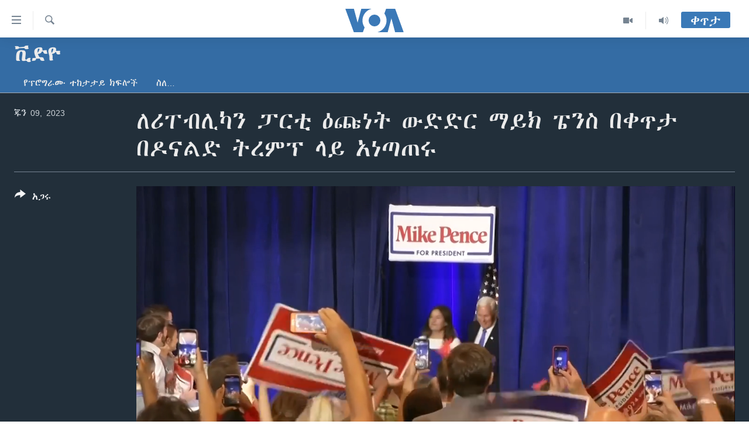

--- FILE ---
content_type: text/html; charset=utf-8
request_url: https://amharic.voanews.com/a/amh-tv-us-politics-pence-pkg-mp4/7130835.html
body_size: 13952
content:

<!DOCTYPE html>
<html lang="am" dir="ltr" class="no-js">
<head>
<link href="/Content/responsive/VOA/am-ET/VOA-am-ET.css?&amp;av=0.0.0.0&amp;cb=309" rel="stylesheet"/>
<script src="https://tags.voanews.com/voa-pangea/prod/utag.sync.js"></script> <script type='text/javascript' src='https://www.youtube.com/iframe_api' async></script>
<script type="text/javascript">
//a general 'js' detection, must be on top level in <head>, due to CSS performance
document.documentElement.className = "js";
var cacheBuster = "309";
var appBaseUrl = "/";
var imgEnhancerBreakpoints = [0, 144, 256, 408, 650, 1023, 1597];
var isLoggingEnabled = false;
var isPreviewPage = false;
var isLivePreviewPage = false;
if (!isPreviewPage) {
window.RFE = window.RFE || {};
window.RFE.cacheEnabledByParam = window.location.href.indexOf('nocache=1') === -1;
const url = new URL(window.location.href);
const params = new URLSearchParams(url.search);
// Remove the 'nocache' parameter
params.delete('nocache');
// Update the URL without the 'nocache' parameter
url.search = params.toString();
window.history.replaceState(null, '', url.toString());
} else {
window.addEventListener('load', function() {
const links = window.document.links;
for (let i = 0; i < links.length; i++) {
links[i].href = '#';
links[i].target = '_self';
}
})
}
// Iframe & Embed detection
var embedProperties = {};
try {
// Reliable way to check if we are in an iframe.
var isIframe = window.self !== window.top;
embedProperties.is_iframe = isIframe;
if (!isIframe) {
embedProperties.embed_context = "main";
} else {
// We are in an iframe. Let's try to access the parent.
// This access will only fail with strict cross-origin (without document.domain).
var parentLocation = window.top.location;
// The access succeeded. Now we explicitly compare the hostname.
if (window.location.hostname === parentLocation.hostname) {
embedProperties.embed_context = "embed_self";
} else {
// Hostname is different (e.g. different subdomain with document.domain)
embedProperties.embed_context = "embed_cross";
}
// Since the access works, we can safely get the details.
embedProperties.url_parent = parentLocation.href;
embedProperties.title_parent = window.top.document.title;
}
} catch (err) {
// We are in an iframe, and an error occurred, probably due to cross-origin restrictions.
embedProperties.is_iframe = true;
embedProperties.embed_context = "embed_cross";
// We cannot access the properties of window.top.
// `document.referrer` can sometimes provide the URL of the parent page.
// It is not 100% reliable, but it is the best we can do in this situation.
embedProperties.url_parent = document.referrer || null;
embedProperties.title_parent = null; // We can't get to the title in a cross-origin scenario.
}
var pwaEnabled = false;
var swCacheDisabled;
</script>
<meta charset="utf-8" />
<title>ለሪፐብሊካን ፓርቲ ዕጩነት ውድድር ማይክ ፔንስ በቀጥታ በዶናልድ ትረምፕ ላይ አነጣጠሩ</title>
<meta name="description" content="የቀድሞ የዩናይትድ ስቴትስ ፕሬዚዳንት ዶናልድ ትረምፕ፣ ለተከታታይ ሦስተኛ ጊዜ፣ የሪፐብሊካን ፓርቲውን ዕጩነት እንዳይቆናጠጡ ለመከላከል፣ በዚኽ ሳምንት፣ በርካታ ዕጩዎች ፉክክሩን ተቀላቅለዋል፡፡ ከዐዲሶቹ ተፎካካሪዎች መካከልም፣ የትረምፕ ታማኝ ምክትል ፕሬዚዳንታቸው የነበሩት ማይክ ፔንስ አንዱ ናቸው፡፡
የቪኦኤ የብሔራዊ ጉዳዮች ዋና ዘጋቢ ስቲቭ ሀርማን፣ ከኋይት ሐውስ ቤተ መንግሥት ባጠናቀረው ዘገባ፣ ይህን ለማድረግ ሲያመነቱ የከረሙት ፔንስ፣ በቀድሞ አለቃቸው..." />
<meta name="keywords" content="ቪድዮ, " />
<meta name="viewport" content="width=device-width, initial-scale=1.0" />
<meta http-equiv="X-UA-Compatible" content="IE=edge" />
<meta name="robots" content="max-image-preview:large"><meta property="fb:pages" content="113333248697895" />
<meta name="msvalidate.01" content="3286EE554B6F672A6F2E608C02343C0E" />
<link href="https://amharic.voanews.com/a/amh-tv-us-politics-pence-pkg-mp4/7130835.html" rel="canonical" />
<meta name="apple-mobile-web-app-title" content="VOA" />
<meta name="apple-mobile-web-app-status-bar-style" content="black" />
<meta name="apple-itunes-app" content="app-id=632618796, app-argument=//7130835.ltr" />
<meta content="ለሪፐብሊካን ፓርቲ ዕጩነት ውድድር ማይክ ፔንስ በቀጥታ በዶናልድ ትረምፕ ላይ አነጣጠሩ" property="og:title" />
<meta content="የቀድሞ የዩናይትድ ስቴትስ ፕሬዚዳንት ዶናልድ ትረምፕ፣ ለተከታታይ ሦስተኛ ጊዜ፣ የሪፐብሊካን ፓርቲውን ዕጩነት እንዳይቆናጠጡ ለመከላከል፣ በዚኽ ሳምንት፣ በርካታ ዕጩዎች ፉክክሩን ተቀላቅለዋል፡፡ ከዐዲሶቹ ተፎካካሪዎች መካከልም፣ የትረምፕ ታማኝ ምክትል ፕሬዚዳንታቸው የነበሩት ማይክ ፔንስ አንዱ ናቸው፡፡
የቪኦኤ የብሔራዊ ጉዳዮች ዋና ዘጋቢ ስቲቭ ሀርማን፣ ከኋይት ሐውስ ቤተ መንግሥት ባጠናቀረው ዘገባ፣ ይህን ለማድረግ ሲያመነቱ የከረሙት ፔንስ፣ በቀድሞ አለቃቸው..." property="og:description" />
<meta content="video.other" property="og:type" />
<meta content="https://amharic.voanews.com/a/amh-tv-us-politics-pence-pkg-mp4/7130835.html" property="og:url" />
<meta content="ቪኦኤ" property="og:site_name" />
<meta content="https://www.facebook.com/voaamharic" property="article:publisher" />
<meta content="https://gdb.voanews.com/01000000-c0a8-0242-2800-08db69279beb_tv_w1200_h630.jpg" property="og:image" />
<meta content="1200" property="og:image:width" />
<meta content="630" property="og:image:height" />
<meta content="585319328343340" property="fb:app_id" />
<meta content="player" name="twitter:card" />
<meta content="@VOAAmharic" name="twitter:site" />
<meta content="https://amharic.voanews.com/embed/player/article/7130835.html" name="twitter:player" />
<meta content="435" name="twitter:player:width" />
<meta content="314" name="twitter:player:height" />
<meta content="https://voa-video-ns.akamaized.net/pangeavideo/2023/06/0/01/01000000-c0a8-0242-2800-08db69279beb.mp4" name="twitter:player:stream" />
<meta content="video/mp4; codecs=&quot;h264&quot;" name="twitter:player:stream:content_type" />
<meta content="ለሪፐብሊካን ፓርቲ ዕጩነት ውድድር ማይክ ፔንስ በቀጥታ በዶናልድ ትረምፕ ላይ አነጣጠሩ" name="twitter:title" />
<meta content="የቀድሞ የዩናይትድ ስቴትስ ፕሬዚዳንት ዶናልድ ትረምፕ፣ ለተከታታይ ሦስተኛ ጊዜ፣ የሪፐብሊካን ፓርቲውን ዕጩነት እንዳይቆናጠጡ ለመከላከል፣ በዚኽ ሳምንት፣ በርካታ ዕጩዎች ፉክክሩን ተቀላቅለዋል፡፡ ከዐዲሶቹ ተፎካካሪዎች መካከልም፣ የትረምፕ ታማኝ ምክትል ፕሬዚዳንታቸው የነበሩት ማይክ ፔንስ አንዱ ናቸው፡፡
የቪኦኤ የብሔራዊ ጉዳዮች ዋና ዘጋቢ ስቲቭ ሀርማን፣ ከኋይት ሐውስ ቤተ መንግሥት ባጠናቀረው ዘገባ፣ ይህን ለማድረግ ሲያመነቱ የከረሙት ፔንስ፣ በቀድሞ አለቃቸው..." name="twitter:description" />
<link rel="amphtml" href="https://amharic.voanews.com/amp/amh-tv-us-politics-pence-pkg-mp4/7130835.html" />
<script type="application/ld+json">{"duration":"PT4M11S","uploadDate":"2023-06-09 20:29:08Z","embedUrl":"https://amharic.voanews.com/embed/player/article/7130835.html","headline":"ለሪፐብሊካን ፓርቲ ዕጩነት ውድድር ማይክ ፔንስ በቀጥታ በዶናልድ ትረምፕ ላይ አነጣጠሩ","inLanguage":"am-ET","keywords":"ቪድዮ","author":{"@type":"Person","name":"VOA"},"datePublished":"2023-06-09 20:29:08Z","dateModified":"2023-06-09 20:29:08Z","publisher":{"logo":{"width":512,"height":220,"@type":"ImageObject","url":"https://amharic.voanews.com/Content/responsive/VOA/am-ET/img/logo.png"},"@type":"Organization","url":"https://amharic.voanews.com","sameAs":["https://facebook.com/voaamharic","https://www.youtube.com/voaamharic","https://www.instagram.com/voaamharic","https://twitter.com/voaamharic"],"name":"የአሜሪካ ድምፅ","alternateName":""},"thumbnailUrl":"https://gdb.voanews.com/01000000-c0a8-0242-2800-08db69279beb_tv_w1080_h608.jpg","@context":"https://schema.org","@type":"VideoObject","mainEntityOfPage":"https://amharic.voanews.com/a/amh-tv-us-politics-pence-pkg-mp4/7130835.html","url":"https://amharic.voanews.com/a/amh-tv-us-politics-pence-pkg-mp4/7130835.html","description":"የቀድሞ የዩናይትድ ስቴትስ ፕሬዚዳንት ዶናልድ ትረምፕ፣ ለተከታታይ ሦስተኛ ጊዜ፣ የሪፐብሊካን ፓርቲውን ዕጩነት እንዳይቆናጠጡ ለመከላከል፣ በዚኽ ሳምንት፣ በርካታ ዕጩዎች ፉክክሩን ተቀላቅለዋል፡፡ ከዐዲሶቹ ተፎካካሪዎች መካከልም፣ የትረምፕ ታማኝ ምክትል ፕሬዚዳንታቸው የነበሩት ማይክ ፔንስ አንዱ ናቸው፡፡\r\n የቪኦኤ የብሔራዊ ጉዳዮች ዋና ዘጋቢ ስቲቭ ሀርማን፣ ከኋይት ሐውስ ቤተ መንግሥት ባጠናቀረው ዘገባ፣ ይህን ለማድረግ ሲያመነቱ የከረሙት ፔንስ፣ በቀድሞ አለቃቸው...","image":{"width":1080,"height":608,"@type":"ImageObject","url":"https://gdb.voanews.com/01000000-c0a8-0242-2800-08db69279beb_tv_w1080_h608.jpg"},"name":"ለሪፐብሊካን ፓርቲ ዕጩነት ውድድር ማይክ ፔንስ በቀጥታ በዶናልድ ትረምፕ ላይ አነጣጠሩ"}</script>
<script src="/Scripts/responsive/infographics.b?v=dVbZ-Cza7s4UoO3BqYSZdbxQZVF4BOLP5EfYDs4kqEo1&amp;av=0.0.0.0&amp;cb=309"></script>
<script src="/Scripts/responsive/loader.b?v=C-JLefdHQ4ECvt5x4bMsJCTq2VRkcN8JUkP-IB-DzAI1&amp;av=0.0.0.0&amp;cb=309"></script>
<link rel="icon" type="image/svg+xml" href="/Content/responsive/VOA/img/webApp/favicon.svg" />
<link rel="alternate icon" href="/Content/responsive/VOA/img/webApp/favicon.ico" />
<link rel="apple-touch-icon" sizes="152x152" href="/Content/responsive/VOA/img/webApp/ico-152x152.png" />
<link rel="apple-touch-icon" sizes="144x144" href="/Content/responsive/VOA/img/webApp/ico-144x144.png" />
<link rel="apple-touch-icon" sizes="114x114" href="/Content/responsive/VOA/img/webApp/ico-114x114.png" />
<link rel="apple-touch-icon" sizes="72x72" href="/Content/responsive/VOA/img/webApp/ico-72x72.png" />
<link rel="apple-touch-icon-precomposed" href="/Content/responsive/VOA/img/webApp/ico-57x57.png" />
<link rel="icon" sizes="192x192" href="/Content/responsive/VOA/img/webApp/ico-192x192.png" />
<link rel="icon" sizes="128x128" href="/Content/responsive/VOA/img/webApp/ico-128x128.png" />
<meta name="msapplication-TileColor" content="#ffffff" />
<meta name="msapplication-TileImage" content="/Content/responsive/VOA/img/webApp/ico-144x144.png" />
<link rel="alternate" type="application/rss+xml" title="VOA - Top Stories [RSS]" href="/api/" />
<link rel="sitemap" type="application/rss+xml" href="/sitemap.xml" />
<script type="text/javascript">
var analyticsData = Object.assign(embedProperties, {url:"https://amharic.voanews.com/a/amh-tv-us-politics-pence-pkg-mp4/7130835.html",property_id:"450",article_uid:"7130835",page_title:"ለሪፐብሊካን ፓርቲ ዕጩነት ውድድር ማይክ ፔንስ በቀጥታ በዶናልድ ትረምፕ ላይ አነጣጠሩ",page_type:"video",content_type:"video",subcontent_type:"video",last_modified:"2023-06-09 20:29:08Z",pub_datetime:"2023-06-09 20:29:08Z",section:"ቪድዮ",english_section:"video",byline:"",categories:"video",domain:"amharic.voanews.com",language:"Amharic",language_service:"VOA Horn of Africa",platform:"web",copied:"no",copied_article:"",copied_title:"",runs_js:"Yes",cms_release:"8.45.0.0.309",enviro_type:"prod",slug:"amh-tv-us-politics-pence-pkg-mp4",entity:"VOA",short_language_service:"AM",platform_short:"W",page_name:"ለሪፐብሊካን ፓርቲ ዕጩነት ውድድር ማይክ ፔንስ በቀጥታ በዶናልድ ትረምፕ ላይ አነጣጠሩ"});
// Push Analytics data as GTM message (without "event" attribute and before GTM initialization)
window.dataLayer = window.dataLayer || [];
window.dataLayer.push(analyticsData);
</script>
<script type="text/javascript" data-cookiecategory="analytics">
var gtmEventObject = {event: 'page_meta_ready'};window.dataLayer = window.dataLayer || [];window.dataLayer.push(gtmEventObject);
var renderGtm = "true";
if (renderGtm === "true") {
(function(w,d,s,l,i){w[l]=w[l]||[];w[l].push({'gtm.start':new Date().getTime(),event:'gtm.js'});var f=d.getElementsByTagName(s)[0],j=d.createElement(s),dl=l!='dataLayer'?'&l='+l:'';j.async=true;j.src='//www.googletagmanager.com/gtm.js?id='+i+dl;f.parentNode.insertBefore(j,f);})(window,document,'script','dataLayer','GTM-N8MP7P');
}
</script>
</head>
<body class=" nav-no-loaded cc_theme pg-media use-sticky-share js-category-to-nav pg-prog nojs-images ">
<noscript><iframe src="https://www.googletagmanager.com/ns.html?id=GTM-N8MP7P" height="0" width="0" style="display:none;visibility:hidden"></iframe></noscript> <script type="text/javascript" data-cookiecategory="analytics">
var gtmEventObject = {event: 'page_meta_ready'};window.dataLayer = window.dataLayer || [];window.dataLayer.push(gtmEventObject);
var renderGtm = "true";
if (renderGtm === "true") {
(function(w,d,s,l,i){w[l]=w[l]||[];w[l].push({'gtm.start':new Date().getTime(),event:'gtm.js'});var f=d.getElementsByTagName(s)[0],j=d.createElement(s),dl=l!='dataLayer'?'&l='+l:'';j.async=true;j.src='//www.googletagmanager.com/gtm.js?id='+i+dl;f.parentNode.insertBefore(j,f);})(window,document,'script','dataLayer','GTM-N8MP7P');
}
</script>
<!--Analytics tag js version start-->
<script type="text/javascript" data-cookiecategory="analytics">
var utag_data = Object.assign({}, analyticsData, {pub_year:"2023",pub_month:"06",pub_day:"09",pub_hour:"20",pub_weekday:"Friday"});
if(typeof(TealiumTagFrom)==='function' && typeof(TealiumTagSearchKeyword)==='function') {
var utag_from=TealiumTagFrom();var utag_searchKeyword=TealiumTagSearchKeyword();
if(utag_searchKeyword!=null && utag_searchKeyword!=='' && utag_data["search_keyword"]==null) utag_data["search_keyword"]=utag_searchKeyword;if(utag_from!=null && utag_from!=='') utag_data["from"]=TealiumTagFrom();}
if(window.top!== window.self&&utag_data.page_type==="snippet"){utag_data.page_type = 'iframe';}
try{if(window.top!==window.self&&window.self.location.hostname===window.top.location.hostname){utag_data.platform = 'self-embed';utag_data.platform_short = 'se';}}catch(e){if(window.top!==window.self&&window.self.location.search.includes("platformType=self-embed")){utag_data.platform = 'cross-promo';utag_data.platform_short = 'cp';}}
(function(a,b,c,d){ a="https://tags.voanews.com/voa-pangea/prod/utag.js"; b=document;c="script";d=b.createElement(c);d.src=a;d.type="text/java"+c;d.async=true; a=b.getElementsByTagName(c)[0];a.parentNode.insertBefore(d,a); })();
</script>
<!--Analytics tag js version end-->
<!-- Analytics tag management NoScript -->
<noscript>
<img style="position: absolute; border: none;" src="https://ssc.voanews.com/b/ss/bbgprod,bbgentityvoa/1/G.4--NS/619086285?pageName=voa%3aam%3aw%3avideo%3a%e1%88%88%e1%88%aa%e1%8d%90%e1%89%a5%e1%88%8a%e1%8a%ab%e1%8a%95%20%e1%8d%93%e1%88%ad%e1%89%b2%20%e1%8b%95%e1%8c%a9%e1%8a%90%e1%89%b5%20%e1%8b%8d%e1%8b%b5%e1%8b%b5%e1%88%ad%20%e1%88%9b%e1%8b%ad%e1%8a%ad%20%e1%8d%94%e1%8a%95%e1%88%b5%20%e1%89%a0%e1%89%80%e1%8c%a5%e1%89%b3%20%e1%89%a0%e1%8b%b6%e1%8a%93%e1%88%8d%e1%8b%b5%20%e1%89%b5%e1%88%a8%e1%88%9d%e1%8d%95%20%e1%88%8b%e1%8b%ad%20%e1%8a%a0%e1%8a%90%e1%8c%a3%e1%8c%a0%e1%88%a9&amp;c6=%e1%88%88%e1%88%aa%e1%8d%90%e1%89%a5%e1%88%8a%e1%8a%ab%e1%8a%95%20%e1%8d%93%e1%88%ad%e1%89%b2%20%e1%8b%95%e1%8c%a9%e1%8a%90%e1%89%b5%20%e1%8b%8d%e1%8b%b5%e1%8b%b5%e1%88%ad%20%e1%88%9b%e1%8b%ad%e1%8a%ad%20%e1%8d%94%e1%8a%95%e1%88%b5%20%e1%89%a0%e1%89%80%e1%8c%a5%e1%89%b3%20%e1%89%a0%e1%8b%b6%e1%8a%93%e1%88%8d%e1%8b%b5%20%e1%89%b5%e1%88%a8%e1%88%9d%e1%8d%95%20%e1%88%8b%e1%8b%ad%20%e1%8a%a0%e1%8a%90%e1%8c%a3%e1%8c%a0%e1%88%a9&amp;v36=8.45.0.0.309&amp;v6=D=c6&amp;g=https%3a%2f%2famharic.voanews.com%2fa%2famh-tv-us-politics-pence-pkg-mp4%2f7130835.html&amp;c1=D=g&amp;v1=D=g&amp;events=event1&amp;c16=voa%20horn%20of%20africa&amp;v16=D=c16&amp;c5=video&amp;v5=D=c5&amp;ch=%e1%89%aa%e1%8b%b5%e1%8b%ae&amp;c15=amharic&amp;v15=D=c15&amp;c4=video&amp;v4=D=c4&amp;c14=7130835&amp;v14=D=c14&amp;v20=no&amp;c17=web&amp;v17=D=c17&amp;mcorgid=518abc7455e462b97f000101%40adobeorg&amp;server=amharic.voanews.com&amp;pageType=D=c4&amp;ns=bbg&amp;v29=D=server&amp;v25=voa&amp;v30=450&amp;v105=D=User-Agent " alt="analytics" width="1" height="1" /></noscript>
<!-- End of Analytics tag management NoScript -->
<!--*** Accessibility links - For ScreenReaders only ***-->
<section>
<div class="sr-only">
<h2>በቀላሉ የመሥሪያ ማገናኛዎች</h2>
<ul>
<li><a href="#content" data-disable-smooth-scroll="1"> ወደ ዋናው ይዘት እለፍ</a></li>
<li><a href="#navigation" data-disable-smooth-scroll="1">ወደ ዋናው ይዘት እለፍ</a></li>
<li><a href="#txtHeaderSearch" data-disable-smooth-scroll="1">ወደ ዋናው ይዘት እለፍ</a></li>
</ul>
</div>
</section>
<div dir="ltr">
<div id="page">
<aside>
<div class="ctc-message pos-fix">
<div class="ctc-message__inner">Link has been copied to clipboard</div>
</div>
</aside>
<div class="hdr-20 hdr-20--big">
<div class="hdr-20__inner">
<div class="hdr-20__max pos-rel">
<div class="hdr-20__side hdr-20__side--primary d-flex">
<label data-for="main-menu-ctrl" data-switcher-trigger="true" data-switch-target="main-menu-ctrl" class="burger hdr-trigger pos-rel trans-trigger" data-trans-evt="click" data-trans-id="menu">
<span class="ico ico-close hdr-trigger__ico hdr-trigger__ico--close burger__ico burger__ico--close"></span>
<span class="ico ico-menu hdr-trigger__ico hdr-trigger__ico--open burger__ico burger__ico--open"></span>
</label>
<div class="menu-pnl pos-fix trans-target" data-switch-target="main-menu-ctrl" data-trans-id="menu">
<div class="menu-pnl__inner">
<nav class="main-nav menu-pnl__item menu-pnl__item--first">
<ul class="main-nav__list accordeon" data-analytics-tales="false" data-promo-name="link" data-location-name="nav,secnav">
<li class="main-nav__item accordeon__item" data-switch-target="menu-item-1432">
<label class="main-nav__item-name main-nav__item-name--label accordeon__control-label" data-switcher-trigger="true" data-for="menu-item-1432">
ዜና
<span class="ico ico-chevron-down main-nav__chev"></span>
</label>
<div class="main-nav__sub-list">
<a class="main-nav__item-name main-nav__item-name--link main-nav__item-name--sub" href="/ethiopia-eritrea-news" title="ኢትዮጵያ" data-item-name="ethiopia-eritrea" >ኢትዮጵያ</a>
<a class="main-nav__item-name main-nav__item-name--link main-nav__item-name--sub" href="/africa-news" title="አፍሪካ" data-item-name="africa" >አፍሪካ</a>
<a class="main-nav__item-name main-nav__item-name--link main-nav__item-name--sub" href="/world-news" title="ዓለምአቀፍ" data-item-name="world" >ዓለምአቀፍ</a>
<a class="main-nav__item-name main-nav__item-name--link main-nav__item-name--sub" href="/us-news" title="አሜሪካ" data-item-name="us" >አሜሪካ</a>
<a class="main-nav__item-name main-nav__item-name--link main-nav__item-name--sub" href="/middle-east" title="መካከለኛው ምሥራቅ" data-item-name="middle-east" >መካከለኛው ምሥራቅ</a>
</div>
</li>
<li class="main-nav__item">
<a class="main-nav__item-name main-nav__item-name--link" href="/healthy-living-show" title="ኑሮ በጤንነት" data-item-name="healthy-living" >ኑሮ በጤንነት</a>
</li>
<li class="main-nav__item">
<a class="main-nav__item-name main-nav__item-name--link" href="/youth-show" title="ጋቢና ቪኦኤ" data-item-name="gabina-voa" >ጋቢና ቪኦኤ</a>
</li>
<li class="main-nav__item">
<a class="main-nav__item-name main-nav__item-name--link" href="/one-hour-radio-tv-show" title="ከምሽቱ ሦስት ሰዓት የአማርኛ ዜና" data-item-name="daily-radio-show" >ከምሽቱ ሦስት ሰዓት የአማርኛ ዜና</a>
</li>
<li class="main-nav__item">
<a class="main-nav__item-name main-nav__item-name--link" href="/video-reports" title="ቪዲዮ" data-item-name="videos" >ቪዲዮ</a>
</li>
<li class="main-nav__item">
<a class="main-nav__item-name main-nav__item-name--link" href="/photo-gallery" title="የፎቶ መድብሎች" data-item-name="photos" >የፎቶ መድብሎች</a>
</li>
<li class="main-nav__item">
<a class="main-nav__item-name main-nav__item-name--link" href="https://amharic.voanews.com/z/4520" title="ክምችት" >ክምችት</a>
</li>
</ul>
</nav>
<div class="menu-pnl__item">
<a href="https://learningenglish.voanews.com/" class="menu-pnl__item-link" alt="Learning English">Learning English</a>
</div>
<div class="menu-pnl__item menu-pnl__item--social">
<h5 class="menu-pnl__sub-head">ይከተሉን</h5>
<a href="https://facebook.com/voaamharic" title="Follow us on Facebook" data-analytics-text="follow_on_facebook" class="btn btn--rounded btn--social-inverted menu-pnl__btn js-social-btn btn-facebook" target="_blank" rel="noopener">
<span class="ico ico-facebook-alt ico--rounded"></span>
</a>
<a href="https://www.youtube.com/voaamharic" title="Follow us on Youtube" data-analytics-text="follow_on_youtube" class="btn btn--rounded btn--social-inverted menu-pnl__btn js-social-btn btn-youtube" target="_blank" rel="noopener">
<span class="ico ico-youtube ico--rounded"></span>
</a>
<a href="https://www.instagram.com/voaamharic" title="Follow us on Instagram" data-analytics-text="follow_on_instagram" class="btn btn--rounded btn--social-inverted menu-pnl__btn js-social-btn btn-instagram" target="_blank" rel="noopener">
<span class="ico ico-instagram ico--rounded"></span>
</a>
<a href="https://twitter.com/voaamharic" title="Follow us on Twitter" data-analytics-text="follow_on_twitter" class="btn btn--rounded btn--social-inverted menu-pnl__btn js-social-btn btn-twitter" target="_blank" rel="noopener">
<span class="ico ico-twitter ico--rounded"></span>
</a>
</div>
<div class="menu-pnl__item">
<a href="/navigation/allsites" class="menu-pnl__item-link">
<span class="ico ico-languages "></span>
ቋንቋዎች
</a>
</div>
</div>
</div>
<label data-for="top-search-ctrl" data-switcher-trigger="true" data-switch-target="top-search-ctrl" class="top-srch-trigger hdr-trigger">
<span class="ico ico-close hdr-trigger__ico hdr-trigger__ico--close top-srch-trigger__ico top-srch-trigger__ico--close"></span>
<span class="ico ico-search hdr-trigger__ico hdr-trigger__ico--open top-srch-trigger__ico top-srch-trigger__ico--open"></span>
</label>
<div class="srch-top srch-top--in-header" data-switch-target="top-search-ctrl">
<div class="container">
<form action="/s" class="srch-top__form srch-top__form--in-header" id="form-topSearchHeader" method="get" role="search"><label for="txtHeaderSearch" class="sr-only">ፈልግ</label>
<input type="text" id="txtHeaderSearch" name="k" placeholder="Search" accesskey="s" value="" class="srch-top__input analyticstag-event" onkeydown="if (event.keyCode === 13) { FireAnalyticsTagEventOnSearch('search', $dom.get('#txtHeaderSearch')[0].value) }" />
<button title="ፈልግ" type="submit" class="btn btn--top-srch analyticstag-event" onclick="FireAnalyticsTagEventOnSearch('search', $dom.get('#txtHeaderSearch')[0].value) ">
<span class="ico ico-search"></span>
</button></form>
</div>
</div>
<a href="/" class="main-logo-link">
<img src="/Content/responsive/VOA/am-ET/img/logo-compact.svg?cb=309" class="main-logo main-logo--comp" alt="site logo">
<img src="/Content/responsive/VOA/am-ET/img/logo.svg?cb=309" class="main-logo main-logo--big" alt="site logo">
</a>
</div>
<div class="hdr-20__side hdr-20__side--secondary d-flex">
<a href="/z/3303" title="Audio" class="hdr-20__secondary-item" data-item-name="audio">
<span class="ico ico-audio hdr-20__secondary-icon"></span>
</a>
<a href="/z/6808" title="Video" class="hdr-20__secondary-item" data-item-name="video">
<span class="ico ico-video hdr-20__secondary-icon"></span>
</a>
<a href="/s" title="ፈልግ" class="hdr-20__secondary-item hdr-20__secondary-item--search" data-item-name="search">
<span class="ico ico-search hdr-20__secondary-icon hdr-20__secondary-icon--search"></span>
</a>
<div class="hdr-20__secondary-item live-b-drop">
<div class="live-b-drop__off">
<a href="/live/" class="live-b-drop__link" title="ቀጥታ" data-item-name="live">
<span class="badge badge--live-btn badge--live-btn-off">
ቀጥታ
</span>
</a>
</div>
<div class="live-b-drop__on hidden">
<label data-for="live-ctrl" data-switcher-trigger="true" data-switch-target="live-ctrl" class="live-b-drop__label pos-rel">
<span class="badge badge--live badge--live-btn">
ቀጥታ
</span>
<span class="ico ico-close live-b-drop__label-ico live-b-drop__label-ico--close"></span>
</label>
<div class="live-b-drop__panel" id="targetLivePanelDiv" data-switch-target="live-ctrl"></div>
</div>
</div>
<div class="srch-bottom">
<form action="/s" class="srch-bottom__form d-flex" id="form-bottomSearch" method="get" role="search"><label for="txtSearch" class="sr-only">ፈልግ</label>
<input type="search" id="txtSearch" name="k" placeholder="Search" accesskey="s" value="" class="srch-bottom__input analyticstag-event" onkeydown="if (event.keyCode === 13) { FireAnalyticsTagEventOnSearch('search', $dom.get('#txtSearch')[0].value) }" />
<button title="ፈልግ" type="submit" class="btn btn--bottom-srch analyticstag-event" onclick="FireAnalyticsTagEventOnSearch('search', $dom.get('#txtSearch')[0].value) ">
<span class="ico ico-search"></span>
</button></form>
</div>
</div>
<img src="/Content/responsive/VOA/am-ET/img/logo-print.gif?cb=309" class="logo-print" loading="lazy" alt="site logo">
<img src="/Content/responsive/VOA/am-ET/img/logo-print_color.png?cb=309" class="logo-print logo-print--color" loading="lazy" alt="site logo">
</div>
</div>
</div>
<script>
if (document.body.className.indexOf('pg-home') > -1) {
var nav2In = document.querySelector('.hdr-20__inner');
var nav2Sec = document.querySelector('.hdr-20__side--secondary');
var secStyle = window.getComputedStyle(nav2Sec);
if (nav2In && window.pageYOffset < 150 && secStyle['position'] !== 'fixed') {
nav2In.classList.add('hdr-20__inner--big')
}
}
</script>
<div class="c-hlights c-hlights--breaking c-hlights--no-item" data-hlight-display="mobile,desktop">
<div class="c-hlights__wrap container p-0">
<div class="c-hlights__nav">
<a role="button" href="#" title="ወደቀደመው">
<span class="ico ico-chevron-backward m-0"></span>
<span class="sr-only">ወደቀደመው</span>
</a>
<a role="button" href="#" title="ወደሚቀጥለው">
<span class="ico ico-chevron-forward m-0"></span>
<span class="sr-only">ወደሚቀጥለው</span>
</a>
</div>
<span class="c-hlights__label">
<span class="">Breaking News</span>
<span class="switcher-trigger">
<label data-for="more-less-1" data-switcher-trigger="true" class="switcher-trigger__label switcher-trigger__label--more p-b-0" title="ተጨማሪ አሣየኝ">
<span class="ico ico-chevron-down"></span>
</label>
<label data-for="more-less-1" data-switcher-trigger="true" class="switcher-trigger__label switcher-trigger__label--less p-b-0" title="Show less">
<span class="ico ico-chevron-up"></span>
</label>
</span>
</span>
<ul class="c-hlights__items switcher-target" data-switch-target="more-less-1">
</ul>
</div>
</div> <div id="content">
<div class="prog-hdr">
<div class="container">
<a href="/z/3317" class="prog-hdr__link">
<h1 class="title pg-title title--program">ቪድዮ</h1>
</a>
</div>
<div class="nav-tabs nav-tabs--level-1 nav-tabs--prog-hdr nav-tabs--full">
<div class="container">
<div class="row">
<div class="nav-tabs__inner swipe-slide">
<ul class="nav-tabs__list swipe-slide__inner" role="tablist">
<li class="nav-tabs__item nav-tabs__item--prog-hdr nav-tabs__item--full">
<a href="/z/3317">የፕሮግራሙ ተከታታይ ክፍሎች</a> </li>
<li class="nav-tabs__item nav-tabs__item--prog-hdr nav-tabs__item--full">
<a href="/z/3317/about">ስለ…</a> </li>
</ul>
</div>
</div>
</div>
</div>
</div>
<div class="media-container">
<div class="container">
<div class="hdr-container">
<div class="row">
<div class="col-title col-xs-12 col-md-10 col-lg-10 pull-right"> <h1 class="">
ለሪፐብሊካን ፓርቲ ዕጩነት ውድድር ማይክ ፔንስ በቀጥታ በዶናልድ ትረምፕ ላይ አነጣጠሩ
</h1>
</div><div class="col-publishing-details col-xs-12 col-md-2 pull-left"> <div class="publishing-details ">
<div class="published">
<span class="date" >
<time pubdate="pubdate" datetime="2023-06-09T23:29:08+03:00">
ጁን 09, 2023
</time>
</span>
</div>
</div>
</div><div class="col-lg-12 separator"> <div class="separator">
<hr class="title-line" />
</div>
</div><div class="col-multimedia col-xs-12 col-md-10 pull-right"> <div class="media-pholder media-pholder--video ">
<div class="c-sticky-container" data-poster="https://gdb.voanews.com/01000000-c0a8-0242-2800-08db69279beb_tv_w250_r1.jpg">
<div class="c-sticky-element" data-sp_api="pangea-video" data-persistent data-persistent-browse-out >
<div class="c-mmp c-mmp--enabled c-mmp--loading c-mmp--video c-mmp--detail c-mmp--has-poster c-sticky-element__swipe-el"
data-player_id="" data-title="ለሪፐብሊካን ፓርቲ ዕጩነት ውድድር ማይክ ፔንስ በቀጥታ በዶናልድ ትረምፕ ላይ አነጣጠሩ" data-hide-title="False"
data-breakpoint_s="320" data-breakpoint_m="640" data-breakpoint_l="992"
data-hlsjs-src="/Scripts/responsive/hls.b"
data-bypass-dash-for-vod="true"
data-bypass-dash-for-live-video="true"
data-bypass-dash-for-live-audio="true"
data-media-id="7130835"
id="player7130835">
<div class="c-mmp__poster js-poster c-mmp__poster--video">
<img src="https://gdb.voanews.com/01000000-c0a8-0242-2800-08db69279beb_tv_w250_r1.jpg" alt="ለሪፐብሊካን ፓርቲ ዕጩነት ውድድር ማይክ ፔንስ በቀጥታ በዶናልድ ትረምፕ ላይ አነጣጠሩ" title="ለሪፐብሊካን ፓርቲ ዕጩነት ውድድር ማይክ ፔንስ በቀጥታ በዶናልድ ትረምፕ ላይ አነጣጠሩ" class="c-mmp__poster-image-h" />
</div>
<a class="c-mmp__fallback-link" href="https://voa-video-ns.akamaized.net/pangeavideo/2023/06/0/01/01000000-c0a8-0242-2800-08db69279beb_720p.mp4">
<span class="c-mmp__fallback-link-icon">
<span class="ico ico-play"></span>
</span>
</a>
<div class="c-spinner">
<img src="/Content/responsive/img/player-spinner.png" alt="please wait" title="please wait" />
</div>
<span class="c-mmp__big_play_btn js-btn-play-big">
<span class="ico ico-play"></span>
</span>
<div class="c-mmp__player">
<video src="https://voa-video-ns.akamaized.net/pangeavideo/2023/06/0/01/01000000-c0a8-0242-2800-08db69279beb_720p.mp4" data-fallbacksrc="https://voa-video-ns.akamaized.net/pangeavideo/2023/06/0/01/01000000-c0a8-0242-2800-08db69279beb.mp4" data-fallbacktype="video/mp4" data-type="video/mp4" data-info="Auto" data-sources="[{&quot;AmpSrc&quot;:&quot;https://voa-video-ns.akamaized.net/pangeavideo/2023/06/0/01/01000000-c0a8-0242-2800-08db69279beb_240p.mp4&quot;,&quot;Src&quot;:&quot;https://voa-video-ns.akamaized.net/pangeavideo/2023/06/0/01/01000000-c0a8-0242-2800-08db69279beb_240p.mp4&quot;,&quot;Type&quot;:&quot;video/mp4&quot;,&quot;DataInfo&quot;:&quot;240p&quot;,&quot;Url&quot;:null,&quot;BlockAutoTo&quot;:null,&quot;BlockAutoFrom&quot;:null},{&quot;AmpSrc&quot;:&quot;https://voa-video-ns.akamaized.net/pangeavideo/2023/06/0/01/01000000-c0a8-0242-2800-08db69279beb.mp4&quot;,&quot;Src&quot;:&quot;https://voa-video-ns.akamaized.net/pangeavideo/2023/06/0/01/01000000-c0a8-0242-2800-08db69279beb.mp4&quot;,&quot;Type&quot;:&quot;video/mp4&quot;,&quot;DataInfo&quot;:&quot;360p&quot;,&quot;Url&quot;:null,&quot;BlockAutoTo&quot;:null,&quot;BlockAutoFrom&quot;:null},{&quot;AmpSrc&quot;:&quot;https://voa-video-ns.akamaized.net/pangeavideo/2023/06/0/01/01000000-c0a8-0242-2800-08db69279beb_480p.mp4&quot;,&quot;Src&quot;:&quot;https://voa-video-ns.akamaized.net/pangeavideo/2023/06/0/01/01000000-c0a8-0242-2800-08db69279beb_480p.mp4&quot;,&quot;Type&quot;:&quot;video/mp4&quot;,&quot;DataInfo&quot;:&quot;480p&quot;,&quot;Url&quot;:null,&quot;BlockAutoTo&quot;:null,&quot;BlockAutoFrom&quot;:null},{&quot;AmpSrc&quot;:&quot;https://voa-video-ns.akamaized.net/pangeavideo/2023/06/0/01/01000000-c0a8-0242-2800-08db69279beb_720p.mp4&quot;,&quot;Src&quot;:&quot;https://voa-video-ns.akamaized.net/pangeavideo/2023/06/0/01/01000000-c0a8-0242-2800-08db69279beb_720p.mp4&quot;,&quot;Type&quot;:&quot;video/mp4&quot;,&quot;DataInfo&quot;:&quot;720p&quot;,&quot;Url&quot;:null,&quot;BlockAutoTo&quot;:null,&quot;BlockAutoFrom&quot;:null}]" data-pub_datetime="2023-06-09 20:29:08Z" data-lt-on-play="0" data-lt-url="" data-autoplay data-preload webkit-playsinline="webkit-playsinline" playsinline="playsinline" style="width:100%; height:100%" title="ለሪፐብሊካን ፓርቲ ዕጩነት ውድድር ማይክ ፔንስ በቀጥታ በዶናልድ ትረምፕ ላይ አነጣጠሩ" data-aspect-ratio="640/360" data-sdkadaptive="true" data-sdkamp="false" data-sdktitle="ለሪፐብሊካን ፓርቲ ዕጩነት ውድድር ማይክ ፔንስ በቀጥታ በዶናልድ ትረምፕ ላይ አነጣጠሩ" data-sdkvideo="html5" data-sdkid="7130835" data-sdktype="Video ondemand">
</video>
</div>
<div class="c-mmp__overlay c-mmp__overlay--title c-mmp__overlay--partial c-mmp__overlay--disabled c-mmp__overlay--slide-from-top js-c-mmp__title-overlay">
<span class="c-mmp__overlay-actions c-mmp__overlay-actions-top js-overlay-actions">
<span class="c-mmp__overlay-actions-link c-mmp__overlay-actions-link--embed js-btn-embed-overlay" title="Embed">
<span class="c-mmp__overlay-actions-link-ico ico ico-embed-code"></span>
<span class="c-mmp__overlay-actions-link-text">Embed</span>
</span>
<span class="c-mmp__overlay-actions-link c-mmp__overlay-actions-link--close-sticky c-sticky-element__close-el" title="close">
<span class="c-mmp__overlay-actions-link-ico ico ico-close"></span>
</span>
</span>
<div class="c-mmp__overlay-title js-overlay-title">
<h5 class="c-mmp__overlay-media-title">
<a class="js-media-title-link" href="/a/7130835.html" target="_blank" rel="noopener" title="ለሪፐብሊካን ፓርቲ ዕጩነት ውድድር ማይክ ፔንስ በቀጥታ በዶናልድ ትረምፕ ላይ አነጣጠሩ">ለሪፐብሊካን ፓርቲ ዕጩነት ውድድር ማይክ ፔንስ በቀጥታ በዶናልድ ትረምፕ ላይ አነጣጠሩ</a>
</h5>
</div>
</div>
<div class="c-mmp__overlay c-mmp__overlay--sharing c-mmp__overlay--disabled c-mmp__overlay--slide-from-bottom js-c-mmp__sharing-overlay">
<span class="c-mmp__overlay-actions">
<span class="c-mmp__overlay-actions-link c-mmp__overlay-actions-link--embed js-btn-embed-overlay" title="Embed">
<span class="c-mmp__overlay-actions-link-ico ico ico-embed-code"></span>
<span class="c-mmp__overlay-actions-link-text">Embed</span>
</span>
<span class="c-mmp__overlay-actions-link c-mmp__overlay-actions-link--close js-btn-close-overlay" title="close">
<span class="c-mmp__overlay-actions-link-ico ico ico-close"></span>
</span>
</span>
<div class="c-mmp__overlay-tabs">
<div class="c-mmp__overlay-tab c-mmp__overlay-tab--disabled c-mmp__overlay-tab--slide-backward js-tab-embed-overlay" data-trigger="js-btn-embed-overlay" data-embed-source="//amharic.voanews.com/embed/player/0/7130835.html?type=video" role="form">
<div class="c-mmp__overlay-body c-mmp__overlay-body--centered-vertical">
<div class="column">
<div class="c-mmp__status-msg ta-c js-message-embed-code-copied" role="tooltip">
The code has been copied to your clipboard.
</div>
<div class="c-mmp__form-group ta-c">
<input type="text" name="embed_code" class="c-mmp__input-text js-embed-code" dir="ltr" value="" readonly />
<span class="c-mmp__input-btn js-btn-copy-embed-code" title="Copy to clipboard"><span class="ico ico-content-copy"></span></span>
</div>
<hr class="c-mmp__separator-line" />
<div class="c-mmp__form-group ta-c">
<label class="c-mmp__form-inline-element">
<span class="c-mmp__form-inline-element-text" title="width">width</span>
<input type="text" title="width" value="640" data-default="640" dir="ltr" name="embed_width" class="ta-c c-mmp__input-text c-mmp__input-text--xs js-video-embed-width" aria-live="assertive" />
<span class="c-mmp__input-suffix">px</span>
</label>
<label class="c-mmp__form-inline-element">
<span class="c-mmp__form-inline-element-text" title="height">height</span>
<input type="text" title="height" value="360" data-default="360" dir="ltr" name="embed_height" class="ta-c c-mmp__input-text c-mmp__input-text--xs js-video-embed-height" aria-live="assertive" />
<span class="c-mmp__input-suffix">px</span>
</label>
</div>
</div>
</div>
</div>
<div class="c-mmp__overlay-tab c-mmp__overlay-tab--disabled c-mmp__overlay-tab--slide-forward js-tab-sharing-overlay" data-trigger="js-btn-sharing-overlay" role="form">
<div class="c-mmp__overlay-body c-mmp__overlay-body--centered-vertical">
<div class="column">
<div class="not-apply-to-sticky audio-fl-bwd">
<aside class="player-content-share share share--mmp" role="complementary"
data-share-url="https://amharic.voanews.com/a/7130835.html" data-share-title="ለሪፐብሊካን ፓርቲ ዕጩነት ውድድር ማይክ ፔንስ በቀጥታ በዶናልድ ትረምፕ ላይ አነጣጠሩ" data-share-text="">
<ul class="share__list">
<li class="share__item">
<a href="https://facebook.com/sharer.php?u=https%3a%2f%2famharic.voanews.com%2fa%2f7130835.html"
data-analytics-text="share_on_facebook"
title="Facebook" target="_blank"
class="btn bg-transparent js-social-btn">
<span class="ico ico-facebook fs_xl "></span>
</a>
</li>
<li class="share__item">
<a href="https://twitter.com/share?url=https%3a%2f%2famharic.voanews.com%2fa%2f7130835.html&amp;text=%e1%88%88%e1%88%aa%e1%8d%90%e1%89%a5%e1%88%8a%e1%8a%ab%e1%8a%95+%e1%8d%93%e1%88%ad%e1%89%b2+%e1%8b%95%e1%8c%a9%e1%8a%90%e1%89%b5+%e1%8b%8d%e1%8b%b5%e1%8b%b5%e1%88%ad+%e1%88%9b%e1%8b%ad%e1%8a%ad+%e1%8d%94%e1%8a%95%e1%88%b5+%e1%89%a0%e1%89%80%e1%8c%a5%e1%89%b3+%e1%89%a0%e1%8b%b6%e1%8a%93%e1%88%8d%e1%8b%b5+%e1%89%b5%e1%88%a8%e1%88%9d%e1%8d%95+%e1%88%8b%e1%8b%ad+%e1%8a%a0%e1%8a%90%e1%8c%a3%e1%8c%a0%e1%88%a9"
data-analytics-text="share_on_twitter"
title="Twitter" target="_blank"
class="btn bg-transparent js-social-btn">
<span class="ico ico-twitter fs_xl "></span>
</a>
</li>
<li class="share__item">
<a href="/a/7130835.html" title="Share this media" class="btn bg-transparent" target="_blank" rel="noopener">
<span class="ico ico-ellipsis fs_xl "></span>
</a>
</li>
</ul>
</aside>
</div>
<hr class="c-mmp__separator-line audio-fl-bwd xs-hidden s-hidden" />
<div class="c-mmp__status-msg ta-c js-message-share-url-copied" role="tooltip">
The URL has been copied to your clipboard
</div>
<div class="c-mmp__form-group ta-c audio-fl-bwd xs-hidden s-hidden">
<input type="text" name="share_url" class="c-mmp__input-text js-share-url" value="https://amharic.voanews.com/a/7130835.html" dir="ltr" readonly />
<span class="c-mmp__input-btn js-btn-copy-share-url" title="Copy to clipboard"><span class="ico ico-content-copy"></span></span>
</div>
</div>
</div>
</div>
</div>
</div>
<div class="c-mmp__overlay c-mmp__overlay--settings c-mmp__overlay--disabled c-mmp__overlay--slide-from-bottom js-c-mmp__settings-overlay">
<span class="c-mmp__overlay-actions">
<span class="c-mmp__overlay-actions-link c-mmp__overlay-actions-link--close js-btn-close-overlay" title="close">
<span class="c-mmp__overlay-actions-link-ico ico ico-close"></span>
</span>
</span>
<div class="c-mmp__overlay-body c-mmp__overlay-body--centered-vertical">
<div class="column column--scrolling js-sources"></div>
</div>
</div>
<div class="c-mmp__overlay c-mmp__overlay--disabled js-c-mmp__disabled-overlay">
<div class="c-mmp__overlay-body c-mmp__overlay-body--centered-vertical">
<div class="column">
<p class="ta-c"><span class="ico ico-clock"></span>No media source currently available</p>
</div>
</div>
</div>
<div class="c-mmp__cpanel-container js-cpanel-container">
<div class="c-mmp__cpanel c-mmp__cpanel--hidden">
<div class="c-mmp__cpanel-playback-controls">
<span class="c-mmp__cpanel-btn c-mmp__cpanel-btn--play js-btn-play" title="play">
<span class="ico ico-play m-0"></span>
</span>
<span class="c-mmp__cpanel-btn c-mmp__cpanel-btn--pause js-btn-pause" title="pause">
<span class="ico ico-pause m-0"></span>
</span>
</div>
<div class="c-mmp__cpanel-progress-controls">
<span class="c-mmp__cpanel-progress-controls-current-time js-current-time" dir="ltr">0:00</span>
<span class="c-mmp__cpanel-progress-controls-duration js-duration" dir="ltr">
0:04:11
</span>
<span class="c-mmp__indicator c-mmp__indicator--horizontal" dir="ltr">
<span class="c-mmp__indicator-lines js-progressbar">
<span class="c-mmp__indicator-line c-mmp__indicator-line--range js-playback-range" style="width:100%"></span>
<span class="c-mmp__indicator-line c-mmp__indicator-line--buffered js-playback-buffered" style="width:0%"></span>
<span class="c-mmp__indicator-line c-mmp__indicator-line--tracked js-playback-tracked" style="width:0%"></span>
<span class="c-mmp__indicator-line c-mmp__indicator-line--played js-playback-played" style="width:0%"></span>
<span class="c-mmp__indicator-line c-mmp__indicator-line--live js-playback-live"><span class="strip"></span></span>
<span class="c-mmp__indicator-btn ta-c js-progressbar-btn">
<button class="c-mmp__indicator-btn-pointer" type="button"></button>
</span>
<span class="c-mmp__badge c-mmp__badge--tracked-time c-mmp__badge--hidden js-progressbar-indicator-badge" dir="ltr" style="left:0%">
<span class="c-mmp__badge-text js-progressbar-indicator-badge-text">0:00</span>
</span>
</span>
</span>
</div>
<div class="c-mmp__cpanel-additional-controls">
<span class="c-mmp__cpanel-additional-controls-volume js-volume-controls">
<span class="c-mmp__cpanel-btn c-mmp__cpanel-btn--volume js-btn-volume" title="volume">
<span class="ico ico-volume-unmuted m-0"></span>
</span>
<span class="c-mmp__indicator c-mmp__indicator--vertical js-volume-panel" dir="ltr">
<span class="c-mmp__indicator-lines js-volumebar">
<span class="c-mmp__indicator-line c-mmp__indicator-line--range js-volume-range" style="height:100%"></span>
<span class="c-mmp__indicator-line c-mmp__indicator-line--volume js-volume-level" style="height:0%"></span>
<span class="c-mmp__indicator-slider">
<span class="c-mmp__indicator-btn ta-c c-mmp__indicator-btn--hidden js-volumebar-btn">
<button class="c-mmp__indicator-btn-pointer" type="button"></button>
</span>
</span>
</span>
</span>
</span>
<div class="c-mmp__cpanel-additional-controls-settings js-settings-controls">
<span class="c-mmp__cpanel-btn c-mmp__cpanel-btn--settings-overlay js-btn-settings-overlay" title="source switch">
<span class="ico ico-settings m-0"></span>
</span>
<span class="c-mmp__cpanel-btn c-mmp__cpanel-btn--settings-expand js-btn-settings-expand" title="source switch">
<span class="ico ico-settings m-0"></span>
</span>
<div class="c-mmp__expander c-mmp__expander--sources js-c-mmp__expander--sources">
<div class="c-mmp__expander-content js-sources"></div>
</div>
</div>
<a href="/embed/player/Article/7130835.html?type=video&amp;FullScreenMode=True" target="_blank" rel="noopener" class="c-mmp__cpanel-btn c-mmp__cpanel-btn--fullscreen js-btn-fullscreen" title="fullscreen">
<span class="ico ico-fullscreen m-0"></span>
</a>
</div>
</div>
</div>
</div>
</div>
</div>
<div class="media-download">
<div class="simple-menu">
<span class="handler">
<span class="ico ico-download"></span>
<span class="label">ቀጥተኛ መገናኛ</span>
<span class="ico ico-chevron-down"></span>
</span>
<div class="inner">
<ul class="subitems">
<li class="subitem">
<a href="https://voa-video-ns.akamaized.net/pangeavideo/2023/06/0/01/01000000-c0a8-0242-2800-08db69279beb_240p.mp4?download=1" title="240p | 12.0MB" class="handler"
onclick="FireAnalyticsTagEventOnDownload(this, 'video', 7130835, 'ለሪፐብሊካን ፓርቲ ዕጩነት ውድድር ማይክ ፔንስ በቀጥታ በዶናልድ ትረምፕ ላይ አነጣጠሩ', null, '', '2023', '06', '09')">
240p | 12.0MB
</a>
</li>
<li class="subitem">
<a href="https://voa-video-ns.akamaized.net/pangeavideo/2023/06/0/01/01000000-c0a8-0242-2800-08db69279beb.mp4?download=1" title="360p | 19.9MB" class="handler"
onclick="FireAnalyticsTagEventOnDownload(this, 'video', 7130835, 'ለሪፐብሊካን ፓርቲ ዕጩነት ውድድር ማይክ ፔንስ በቀጥታ በዶናልድ ትረምፕ ላይ አነጣጠሩ', null, '', '2023', '06', '09')">
360p | 19.9MB
</a>
</li>
<li class="subitem">
<a href="https://voa-video-ns.akamaized.net/pangeavideo/2023/06/0/01/01000000-c0a8-0242-2800-08db69279beb_480p.mp4?download=1" title="480p | 35.2MB" class="handler"
onclick="FireAnalyticsTagEventOnDownload(this, 'video', 7130835, 'ለሪፐብሊካን ፓርቲ ዕጩነት ውድድር ማይክ ፔንስ በቀጥታ በዶናልድ ትረምፕ ላይ አነጣጠሩ', null, '', '2023', '06', '09')">
480p | 35.2MB
</a>
</li>
<li class="subitem">
<a href="https://voa-video-ns.akamaized.net/pangeavideo/2023/06/0/01/01000000-c0a8-0242-2800-08db69279beb_720p.mp4?download=1" title="720p | 67.2MB" class="handler"
onclick="FireAnalyticsTagEventOnDownload(this, 'video', 7130835, 'ለሪፐብሊካን ፓርቲ ዕጩነት ውድድር ማይክ ፔንስ በቀጥታ በዶናልድ ትረምፕ ላይ አነጣጠሩ', null, '', '2023', '06', '09')">
720p | 67.2MB
</a>
</li>
</ul>
</div>
</div>
</div>
</div>
</div><div class="col-xs-12 col-md-2 col-lg-2 pull-left"> <div class="links">
<p class="buttons link-content-sharing p-0 ">
<button class="btn btn--link btn-content-sharing p-t-0 " id="btnContentSharing" value="text" role="Button" type="" title="ተጨማሪ የማጋሪያ አማራጮች እየቀየሩ ያገኛሉ">
<span class="ico ico-share ico--l"></span>
<span class="btn__text ">
አጋሩ
</span>
</button>
</p>
<aside class="content-sharing js-content-sharing " role="complementary"
data-share-url="https://amharic.voanews.com/a/amh-tv-us-politics-pence-pkg-mp4/7130835.html" data-share-title="ለሪፐብሊካን ፓርቲ ዕጩነት ውድድር ማይክ ፔንስ በቀጥታ በዶናልድ ትረምፕ ላይ አነጣጠሩ" data-share-text="">
<div class="content-sharing__popover">
<h6 class="content-sharing__title">አጋሩ</h6>
<button href="#close" id="btnCloseSharing" class="btn btn--text-like content-sharing__close-btn">
<span class="ico ico-close ico--l"></span>
</button>
<ul class="content-sharing__list">
<li class="content-sharing__item">
<div class="ctc ">
<input type="text" class="ctc__input" readonly="readonly">
<a href="" js-href="https://amharic.voanews.com/a/amh-tv-us-politics-pence-pkg-mp4/7130835.html" class="content-sharing__link ctc__button">
<span class="ico ico-copy-link ico--rounded ico--l"></span>
<span class="content-sharing__link-text">Copy link</span>
</a>
</div>
</li>
<li class="content-sharing__item">
<a href="https://facebook.com/sharer.php?u=https%3a%2f%2famharic.voanews.com%2fa%2famh-tv-us-politics-pence-pkg-mp4%2f7130835.html"
data-analytics-text="share_on_facebook"
title="Facebook" target="_blank"
class="content-sharing__link js-social-btn">
<span class="ico ico-facebook ico--rounded ico--l"></span>
<span class="content-sharing__link-text">Facebook</span>
</a>
</li>
<li class="content-sharing__item">
<a href="https://twitter.com/share?url=https%3a%2f%2famharic.voanews.com%2fa%2famh-tv-us-politics-pence-pkg-mp4%2f7130835.html&amp;text=%e1%88%88%e1%88%aa%e1%8d%90%e1%89%a5%e1%88%8a%e1%8a%ab%e1%8a%95+%e1%8d%93%e1%88%ad%e1%89%b2+%e1%8b%95%e1%8c%a9%e1%8a%90%e1%89%b5+%e1%8b%8d%e1%8b%b5%e1%8b%b5%e1%88%ad+%e1%88%9b%e1%8b%ad%e1%8a%ad+%e1%8d%94%e1%8a%95%e1%88%b5+%e1%89%a0%e1%89%80%e1%8c%a5%e1%89%b3+%e1%89%a0%e1%8b%b6%e1%8a%93%e1%88%8d%e1%8b%b5+%e1%89%b5%e1%88%a8%e1%88%9d%e1%8d%95+%e1%88%8b%e1%8b%ad+%e1%8a%a0%e1%8a%90%e1%8c%a3%e1%8c%a0%e1%88%a9"
data-analytics-text="share_on_twitter"
title="Twitter" target="_blank"
class="content-sharing__link js-social-btn">
<span class="ico ico-twitter ico--rounded ico--l"></span>
<span class="content-sharing__link-text">Twitter</span>
</a>
</li>
<li class="content-sharing__item visible-xs-inline-block visible-sm-inline-block">
<a href="whatsapp://send?text=https%3a%2f%2famharic.voanews.com%2fa%2famh-tv-us-politics-pence-pkg-mp4%2f7130835.html"
data-analytics-text="share_on_whatsapp"
title="WhatsApp" target="_blank"
class="content-sharing__link js-social-btn">
<span class="ico ico-whatsapp ico--rounded ico--l"></span>
<span class="content-sharing__link-text">WhatsApp</span>
</a>
</li>
<li class="content-sharing__item">
<a href="mailto:?body=https%3a%2f%2famharic.voanews.com%2fa%2famh-tv-us-politics-pence-pkg-mp4%2f7130835.html&amp;subject=ለሪፐብሊካን ፓርቲ ዕጩነት ውድድር ማይክ ፔንስ በቀጥታ በዶናልድ ትረምፕ ላይ አነጣጠሩ"
title="Email"
class="content-sharing__link ">
<span class="ico ico-email ico--rounded ico--l"></span>
<span class="content-sharing__link-text">Email</span>
</a>
</li>
</ul>
</div>
</aside>
</div>
</div>
</div>
</div>
</div>
</div>
<div class="container">
<div class="body-container">
<div class="row">
<div class="col-xs-12 col-sm-12 col-md-7 col-lg-7 col-md-offset-2 col-lg-offset-2 pull-left bottom-offset content-offset">
<div id="article-content">
<div class="switcher-trigger switcher-trigger--top m-t-sm fs-xl ">
<label data-for="more-less-7130835" data-switcher-trigger="true" class="switcher-trigger__label switcher-trigger__label--more" title="ተጨማሪ አሣየኝ">
ተጨማሪ አሣየኝ
<span class="ico ico-chevron-down"></span>
</label>
<label data-for="more-less-7130835" data-switcher-trigger="true" class="switcher-trigger__label switcher-trigger__label--less" title="Show less">
Show less
<span class="ico ico-chevron-up"></span>
</label>
</div>
<div class="wsw switcher-target m-t-lg" data-switch-target="more-less-7130835">
<p>የቀድሞ የዩናይትድ ስቴትስ ፕሬዚዳንት ዶናልድ ትረምፕ፣ ለተከታታይ ሦስተኛ ጊዜ፣ የሪፐብሊካን ፓርቲውን ዕጩነት እንዳይቆናጠጡ ለመከላከል፣ በዚኽ ሳምንት፣ በርካታ ዕጩዎች ፉክክሩን ተቀላቅለዋል፡፡ ከዐዲሶቹ ተፎካካሪዎች መካከልም፣ የትረምፕ ታማኝ ምክትል ፕሬዚዳንታቸው የነበሩት ማይክ ፔንስ አንዱ ናቸው፡፡</p>
<p>የቪኦኤ የብሔራዊ ጉዳዮች ዋና ዘጋቢ ስቲቭ ሀርማን፣ ከኋይት ሐውስ ቤተ መንግሥት ባጠናቀረው ዘገባ፣ ይህን ለማድረግ ሲያመነቱ የከረሙት ፔንስ፣ በቀድሞ አለቃቸው ጠባይ ላይ ጠንካራ ትችት ሰንዝረዋል፡፡</p>
<p>የቀድሞው ምክትል ፕሬዚዳንት ማይክ ፔንስ፣ ትላንት 64ኛ የልደት በዓላቸውን አክብረዋል፡፡ ለአራት ዓመታት በምክትልነት በአገለገሏቸው አለቃቸው ላይ በቀጥታ ያነጣጠረ ትችት የሰነዘሩት፣ በዚኹ የልደት በዓል አከባበር ላይ ነው፡፡</p>
<p>“እንደኔ ዕምነት ማንም ራሱን ከህገ መንግሥቱ በላይ አድርጎ የሚያይ ሰው ፈጽሞ ፕሬዚደንት ሊሆን አይገባም፡፡ ከህገ መንግሥቱ በላይ ካላደረጋችሁኝ የሚል ሰው ፈጽሞ ዳግመኛ ፕሬዚደንት መሆን የለበትም” ብለዋል፡፡</p>
<p>እ.አ.አ. በ2021 ጥር ስድስት ቀን፣ በጊዜው ምክትል ፕሬዚዳንት የነበሩት ማይክ ፔንስ፣ ጆ ባይደን በፕሬዚዳንታዊ ምርጫው ማሸነፋቸውን የሚጸድቅበትን ምክር ቤታዊ ሒደት ለማደናቀፍ ፈቃደኛ አለመኾናቸውን ተከትሎ፣ የዶናልድ ትረምፕ ደጋፊዎች፥ “ማይክ ፔንስ ይሰቀል! ማይክ ፔንስ ይሰቀል!” የሚል መፈክር እያሰሙ ምክር ቤቱን እንደወረሩ ይታወሳል፡፡</p>
<p>ማይክ ፔንስ፣ ሪፐብሊካን ፓርቲያቸው፣ በታሪኩ የሚታወቅባቸውን የኢኮኖሚ እና የውጭ ፖሊሲ የሚከተሉ ሰው ናቸው፡፡</p>
<p>የፓርቲያቸው ዋና መሠረት በኾነው፣ የወንጌላዊ ክርስትና፣ የነጮቹ ዘርፍ ቤተ ክርስቲያን ምዕመን የኾኑት ፔንስ፣ ከፓርቲያቸው ዕጩ ተፎካካሪዎች ሁሉ፣ ፅንስ ማቋረጥን በመሳሰሉ ማኅበራዊ ጉዳዮች፣ ከሁሉም የበለጠ ወግ አጥባቂነታቸውን ለማሳየት ተነሣስተዋል፡፡</p>
<p>“በአሜሪካ ታሪክ ከነበሩት ፕሬዚዳንቶች ሁሉ፣ ጠንካራ ፀረ ፅንስ ማቋረጥ አቋም የነበረውን አስተዳደር መርተው ሲያበቁ፣ ዶናልድ ትረምፕም ኾኑ ሌሌቹ፣ ለፅንስ መከበር ከመቆም ወደ ኋላ እያፈገፈጉ ናቸው፤” ብለዋል ፔንስ።</p>
<p>በጆርጅ ሜሰን ዩኒቨርስቲ የፖለቲካ ሳይንስ ፕሮፌሰሩ ጄሬሚ ሜሰን በሰጡት አስተያየት፣ “የምክትል ፕሬዚዳንትነት ዘመናቸው ጎድቷቸዋል፡፡ እንዲያውም፣ በእርሳቸው ላይ የደረሰው፣ በየትኛውም ምክትል ፕሬዚዳንት ላይ አልደረሰም፡፡ ፕሬዚዳንት ዶናልድ ትረምፕ፣ የግላቸው ሎሌ ወይም አገልጋይ ይመስል፣ ከመጠን ያለፈ ታማኝነት ይጠብቁባቸው ነበር፤” ብለዋል፡፡</p>
<p>በዩናይትድ ስቴትስ ታሪክ፣ በምክትል ፕሬዚዳንትነት አገልግለው ከተሰናበቱ በኋላ፣ በፕሬዚዳንትነት ተመርጠው ወደ ኋይት ሐውስ ለመመለስ የበቁ ሁለት ብቻ ናቸው፡፡ አንዱ፣ እአአ በ1968 ሪቻርድ ኒክሰን ሲኾኑ፣ ሁለተኛው ደግሞ ከሦስት ዓመታት በፊት፣ ዶናልድ ትረምፕን አሸንፈው፣ ከምክትላቸው ከማይክ ፔንስ ጋራ ኋይት ሐውስን ያስለቀቋቸው፣ ጆ ባይደን ናቸው፡፡</p>
<p>የጆርጅ ሜሰን ዩኒቨርስቲው ፕሮፌሰር ጄሬሚ ሜሰን በሰጡት አስተያየት፣ ትረምፕ፥ ፓርቲውን ቀይረውታል፡፡ የእርሳቸውን ቦታ ለመውሰድ የሚፈልጉት፣ ሮን ደሳንቲስን የመሳሰሉትን ካያችኋቸው፣ ተቆርቋሪ ዐጣን፣ የሚለውን ብሶተኛ አጀንዳ አንግበው ደጋፊ ለመሰብሰብ መንቀሳቀስ ጀምረዋል፡፡ በሊበራሎች እና ወግ አጥባቂዎች መካከል በሚካሔዱ ርእዮተ ዓለማዊ እሰጣ አገባዎችም ውስጥ እየገቡ ነው፡፡ ማይክ ፔንስም ቢኾኑ፣ በዚኽ መድረክ፣ ከፖሊሲ ይዞታ አኳያ በመከራከር መግባት የሚችሉ ሰው ናቸው፡፡ እንግዲህ እርሳቸው የማይችሉት ወይም እስከ አሁን ያላየነው ነገር ቢኖር፣ የሕዝብ ብሶት ይዞ ማጯጯኹን ነው፡፡ በአሁኑ ወቅት ስናየው ደግሞ፣ ከትረምፕ በኋላ ሪፐብሊካን ፓርቲው የሚፈልገው እርሱን ነው፤” ሲሉ አስረድተዋል፡፡</p>
<p>ለማንኛውም፣ የቀጣዩ የሪፐብሊካን ፓርቲ ዕጩ መረጣ ውጤት፣ ምንም ይኹን ምን፣ ማይክ ፔንስ፥ ታሪክ አስመዝግበዋል፡፡ በአንድ ወቅት አብረዋቸው ተወዳድረው፣ በኋላም ምክትላቸው ኾነው ያገለገሏቸውን ፕሬዚዳንት ለመፎካከር የተነሡ፣ የመጀመሪያ ምክትል ፕሬዚዳንት ኾነዋል፡፡</p>
</div>
</div>
</div>
<div class="col-xs-12 col-md-7 col-md-offset-2 pull-left"> <div class="content-offset">
<div class="media-block-wrap">
<h2 class="section-head">የፕሮግራሙ ተከታታይ ክፍሎች</h2>
<div class="row">
<ul>
<li class="col-xs-6 col-sm-4 col-md-4 col-lg-4">
<div class="media-block ">
<a href="/a/8011069.html" class="img-wrap img-wrap--t-spac img-wrap--size-4" title="በአፍሪካ የኅይል አቅርቦት ላይ ያተኮረውና በዋሽንግተን ዲሲ የተካሔደው ጉባኤ">
<div class="thumb thumb16_9">
<noscript class="nojs-img">
<img src="https://gdb.voanews.com/f6e4fa2b-1590-4be5-09b6-08dd5c8b1668_tv_w160_r1.jpg" alt="በአፍሪካ የኅይል አቅርቦት ላይ ያተኮረውና በዋሽንግተን ዲሲ የተካሔደው ጉባኤ" />
</noscript>
<img data-src="https://gdb.voanews.com/f6e4fa2b-1590-4be5-09b6-08dd5c8b1668_tv_w33_r1.jpg" src="" alt="በአፍሪካ የኅይል አቅርቦት ላይ ያተኮረውና በዋሽንግተን ዲሲ የተካሔደው ጉባኤ" class=""/>
</div>
<span class="ico ico-video ico--media-type"></span>
</a>
<div class="media-block__content">
<span class="date date--mb date--size-4" >ማርች 14, 2025</span>
<a href="/a/8011069.html">
<h4 class="media-block__title media-block__title--size-4" title="በአፍሪካ የኅይል አቅርቦት ላይ ያተኮረውና በዋሽንግተን ዲሲ የተካሔደው ጉባኤ">
በአፍሪካ የኅይል አቅርቦት ላይ ያተኮረውና በዋሽንግተን ዲሲ የተካሔደው ጉባኤ
</h4>
</a>
</div>
</div>
</li>
<li class="col-xs-6 col-sm-4 col-md-4 col-lg-4">
<div class="media-block ">
<a href="/a/kenya-moles-and-skin-tags/8010746.html" class="img-wrap img-wrap--t-spac img-wrap--size-4" title="የቆዳ ላይ ቀላል እብጠት መሰል ነገሮች እና የቆዳ ቀለምን የሚለውጡ ምልክቶች ለጤና ያሳስቡ ይኾን?">
<div class="thumb thumb16_9">
<noscript class="nojs-img">
<img src="https://gdb.voanews.com/6b63bcf5-b100-4ef6-0fa4-08dd5c8d307c_tv_w160_r1.jpg" alt="የቆዳ ላይ ቀላል እብጠት መሰል ነገሮች እና የቆዳ ቀለምን የሚለውጡ ምልክቶች ለጤና ያሳስቡ ይኾን?" />
</noscript>
<img data-src="https://gdb.voanews.com/6b63bcf5-b100-4ef6-0fa4-08dd5c8d307c_tv_w33_r1.jpg" src="" alt="የቆዳ ላይ ቀላል እብጠት መሰል ነገሮች እና የቆዳ ቀለምን የሚለውጡ ምልክቶች ለጤና ያሳስቡ ይኾን?" class=""/>
</div>
<span class="ico ico-video ico--media-type"></span>
</a>
<div class="media-block__content">
<span class="date date--mb date--size-4" >ማርች 14, 2025</span>
<a href="/a/kenya-moles-and-skin-tags/8010746.html">
<h4 class="media-block__title media-block__title--size-4" title="የቆዳ ላይ ቀላል እብጠት መሰል ነገሮች እና የቆዳ ቀለምን የሚለውጡ ምልክቶች ለጤና ያሳስቡ ይኾን?">
የቆዳ ላይ ቀላል እብጠት መሰል ነገሮች እና የቆዳ ቀለምን የሚለውጡ ምልክቶች ለጤና ያሳስቡ ይኾን?
</h4>
</a>
</div>
</div>
</li>
<li class="col-xs-6 col-sm-4 col-md-4 col-lg-4">
<div class="media-block ">
<a href="/a/women-day-voxpop/8010702.html" class="img-wrap img-wrap--t-spac img-wrap--size-4" title="የኢትዮጵያውያት ሴቶች ጥያቄ ምንድን ነው? - የአድማጭ ተመልካቾች አስተያየት&#160;">
<div class="thumb thumb16_9">
<noscript class="nojs-img">
<img src="https://gdb.voanews.com/196b6129-1211-4881-3514-08dd5c897904_tv_w160_r1.jpg" alt="የኢትዮጵያውያት ሴቶች ጥያቄ ምንድን ነው? - የአድማጭ ተመልካቾች አስተያየት&#160;" />
</noscript>
<img data-src="https://gdb.voanews.com/196b6129-1211-4881-3514-08dd5c897904_tv_w33_r1.jpg" src="" alt="የኢትዮጵያውያት ሴቶች ጥያቄ ምንድን ነው? - የአድማጭ ተመልካቾች አስተያየት&#160;" class=""/>
</div>
<span class="ico ico-video ico--media-type"></span>
</a>
<div class="media-block__content">
<span class="date date--mb date--size-4" >ማርች 14, 2025</span>
<a href="/a/women-day-voxpop/8010702.html">
<h4 class="media-block__title media-block__title--size-4" title="የኢትዮጵያውያት ሴቶች ጥያቄ ምንድን ነው? - የአድማጭ ተመልካቾች አስተያየት&#160;">
የኢትዮጵያውያት ሴቶች ጥያቄ ምንድን ነው? - የአድማጭ ተመልካቾች አስተያየት&#160;
</h4>
</a>
</div>
</div>
</li>
<li class="col-xs-6 col-sm-4 col-md-4 col-lg-4">
<div class="media-block ">
<a href="/a/getachew-s-presser-amanuels-reaction-/8009962.html" class="img-wrap img-wrap--t-spac img-wrap--size-4" title="&quot;በትግራይ መፈንቅለ መንግሥት እየተፈጸመ ነው&quot; ሲሉ የክልሉ ጊዜያዊ አስተዳደር ፕሬዝደንት ተናገሩ">
<div class="thumb thumb16_9">
<noscript class="nojs-img">
<img src="https://gdb.voanews.com/8fb9bb30-5fc4-411a-b954-4e6b202e1974_w160_r1.jpg" alt="አቶ ጌታቸው ረዳ በአፍሪካ ኅብረት ጉባኤ ወቅት" />
</noscript>
<img data-src="https://gdb.voanews.com/8fb9bb30-5fc4-411a-b954-4e6b202e1974_w33_r1.jpg" src="" alt="አቶ ጌታቸው ረዳ በአፍሪካ ኅብረት ጉባኤ ወቅት" class=""/>
</div>
<span class="ico ico-video ico--media-type"></span>
</a>
<div class="media-block__content">
<span class="date date--mb date--size-4" >ማርች 13, 2025</span>
<a href="/a/getachew-s-presser-amanuels-reaction-/8009962.html">
<h4 class="media-block__title media-block__title--size-4" title="&quot;በትግራይ መፈንቅለ መንግሥት እየተፈጸመ ነው&quot; ሲሉ የክልሉ ጊዜያዊ አስተዳደር ፕሬዝደንት ተናገሩ">
&quot;በትግራይ መፈንቅለ መንግሥት እየተፈጸመ ነው&quot; ሲሉ የክልሉ ጊዜያዊ አስተዳደር ፕሬዝደንት ተናገሩ
</h4>
</a>
</div>
</div>
</li>
<li class="col-xs-6 col-sm-4 col-md-4 col-lg-4">
<div class="media-block ">
<a href="/a/andualem-gosa-court-/8009951.html" class="img-wrap img-wrap--t-spac img-wrap--size-4" title="አርቲስት አንዱዓለም ጎሣ ተጨማሪ 13 ቀናትን በእስር እንዲቆይ ፍርድ ቤት ፈቀደ">
<div class="thumb thumb16_9">
<noscript class="nojs-img">
<img src="https://gdb.voanews.com/0c9fc9b2-79e6-4c5e-0eca-08dd5c8d307c_tv_w160_r1.jpg" alt="አርቲስት አንዱዓለም ጎሣ ተጨማሪ 13 ቀናትን በእስር እንዲቆይ ፍርድ ቤት ፈቀደ" />
</noscript>
<img data-src="https://gdb.voanews.com/0c9fc9b2-79e6-4c5e-0eca-08dd5c8d307c_tv_w33_r1.jpg" src="" alt="አርቲስት አንዱዓለም ጎሣ ተጨማሪ 13 ቀናትን በእስር እንዲቆይ ፍርድ ቤት ፈቀደ" class=""/>
</div>
<span class="ico ico-video ico--media-type"></span>
</a>
<div class="media-block__content">
<span class="date date--mb date--size-4" >ማርች 13, 2025</span>
<a href="/a/andualem-gosa-court-/8009951.html">
<h4 class="media-block__title media-block__title--size-4" title="አርቲስት አንዱዓለም ጎሣ ተጨማሪ 13 ቀናትን በእስር እንዲቆይ ፍርድ ቤት ፈቀደ">
አርቲስት አንዱዓለም ጎሣ ተጨማሪ 13 ቀናትን በእስር እንዲቆይ ፍርድ ቤት ፈቀደ
</h4>
</a>
</div>
</div>
</li>
<li class="col-xs-6 col-sm-4 col-md-4 col-lg-4">
<div class="media-block ">
<a href="/a/8009964.html" class="img-wrap img-wrap--t-spac img-wrap--size-4" title="ሩሲያ የተቆጣጠረቻቸውን የዩክሬን ግዛቶች እንደያዘች መቀጠል ትሻለች">
<div class="thumb thumb16_9">
<noscript class="nojs-img">
<img src="https://gdb.voanews.com/fce71d0f-fae4-482a-0ed0-08dd5c8d307c_tv_w160_r1.jpg" alt="ሩሲያ የተቆጣጠረቻቸውን የዩክሬን ግዛቶች እንደያዘች መቀጠል ትሻለች" />
</noscript>
<img data-src="https://gdb.voanews.com/fce71d0f-fae4-482a-0ed0-08dd5c8d307c_tv_w33_r1.jpg" src="" alt="ሩሲያ የተቆጣጠረቻቸውን የዩክሬን ግዛቶች እንደያዘች መቀጠል ትሻለች" class=""/>
</div>
<span class="ico ico-video ico--media-type"></span>
</a>
<div class="media-block__content">
<span class="date date--mb date--size-4" >ማርች 13, 2025</span>
<a href="/a/8009964.html">
<h4 class="media-block__title media-block__title--size-4" title="ሩሲያ የተቆጣጠረቻቸውን የዩክሬን ግዛቶች እንደያዘች መቀጠል ትሻለች">
ሩሲያ የተቆጣጠረቻቸውን የዩክሬን ግዛቶች እንደያዘች መቀጠል ትሻለች
</h4>
</a>
</div>
</div>
</li>
</ul>
</div>
<a class="link-more" href="/z/3317">ሁሉንም ክፍሎች ይመልከቱ</a> </div>
<div class="media-block-wrap">
<hr class="line-head" />
<a class="crosslink-important" href="/programs/tv">
<span class="ico ico-chevron-forward pull-right"></span>
<strong>
<span class="ico ico-play-rounded pull-left"></span>
የቴሌቪዥን ፕሮግራሞችን ይዩ
</strong>
</a> <a class="crosslink-important" href="/programs/radio">
<span class="ico ico-chevron-forward pull-right"></span>
<strong>
<span class="ico ico-audio-rounded pull-left"></span>
የራዲዮ ፕሮግራሞችን ይመልከቱ
</strong>
</a> </div>
</div>
</div>
</div>
</div>
</div>
</div>
<footer role="contentinfo">
<div id="foot" class="foot">
<div class="container">
<div class="foot-nav collapsed" id="foot-nav">
<div class="menu">
<ul class="items">
<li class="socials block-socials">
<span class="handler" id="socials-handler">
ይከተሉን
</span>
<div class="inner">
<ul class="subitems follow">
<li>
<a href="https://facebook.com/voaamharic" title="Follow us on Facebook" data-analytics-text="follow_on_facebook" class="btn btn--rounded js-social-btn btn-facebook" target="_blank" rel="noopener">
<span class="ico ico-facebook-alt ico--rounded"></span>
</a>
</li>
<li>
<a href="https://www.youtube.com/voaamharic" title="Follow us on Youtube" data-analytics-text="follow_on_youtube" class="btn btn--rounded js-social-btn btn-youtube" target="_blank" rel="noopener">
<span class="ico ico-youtube ico--rounded"></span>
</a>
</li>
<li>
<a href="https://www.instagram.com/voaamharic" title="Follow us on Instagram" data-analytics-text="follow_on_instagram" class="btn btn--rounded js-social-btn btn-instagram" target="_blank" rel="noopener">
<span class="ico ico-instagram ico--rounded"></span>
</a>
</li>
<li>
<a href="https://twitter.com/voaamharic" title="Follow us on Twitter" data-analytics-text="follow_on_twitter" class="btn btn--rounded js-social-btn btn-twitter" target="_blank" rel="noopener">
<span class="ico ico-twitter ico--rounded"></span>
</a>
</li>
<li>
<a href="/rssfeeds" title="RSS" data-analytics-text="follow_on_rss" class="btn btn--rounded js-social-btn btn-rss" >
<span class="ico ico-rss ico--rounded"></span>
</a>
</li>
<li>
<a href="/podcasts" title="Podcast" data-analytics-text="follow_on_podcast" class="btn btn--rounded js-social-btn btn-podcast" >
<span class="ico ico-podcast ico--rounded"></span>
</a>
</li>
<li>
<a href="/subscribe.html" title="Subscribe" data-analytics-text="follow_on_subscribe" class="btn btn--rounded js-social-btn btn-email" >
<span class="ico ico-email ico--rounded"></span>
</a>
</li>
</ul>
</div>
</li>
<li class="block-primary collapsed collapsible item">
<span class="handler">
ቪኦኤ አማርኛ
<span title="close tab" class="ico ico-chevron-up"></span>
<span title="open tab" class="ico ico-chevron-down"></span>
<span title="add" class="ico ico-plus"></span>
<span title="remove" class="ico ico-minus"></span>
</span>
<div class="inner">
<ul class="subitems">
<li class="subitem">
<a class="handler" href="/z/3661" title="ኢትዮጵያ" >ኢትዮጵያ</a>
</li>
<li class="subitem">
<a class="handler" href="/z/3169" title="አፍሪካ" >አፍሪካ</a>
</li>
<li class="subitem">
<a class="handler" href="/z/7511" title="አሜሪካ" >አሜሪካ</a>
</li>
<li class="subitem">
<a class="handler" href="/z/3737" title="ዓለምአቀፍ" >ዓለምአቀፍ</a>
</li>
</ul>
</div>
</li>
<li class="block-primary collapsed collapsible item">
<span class="handler">
ቪዲዮ
<span title="close tab" class="ico ico-chevron-up"></span>
<span title="open tab" class="ico ico-chevron-down"></span>
<span title="add" class="ico ico-plus"></span>
<span title="remove" class="ico ico-minus"></span>
</span>
<div class="inner">
<ul class="subitems">
<li class="subitem">
<a class="handler" href="/z/4523" title="የቪዲዮ ዘገባ" >የቪዲዮ ዘገባ</a>
</li>
</ul>
</div>
</li>
<li class="block-secondary collapsed collapsible item">
<span class="handler">
ድምጽ
<span title="close tab" class="ico ico-chevron-up"></span>
<span title="open tab" class="ico ico-chevron-down"></span>
<span title="add" class="ico ico-plus"></span>
<span title="remove" class="ico ico-minus"></span>
</span>
<div class="inner">
<ul class="subitems">
<li class="subitem">
<a class="handler" href="/gabina-youth-show" title="ጋቢና ቪኦኤ" >ጋቢና ቪኦኤ</a>
</li>
<li class="subitem">
<a class="handler" href="/one-hour-radio-show" title="ከምሽቱ ሦስት ሰዓት የአማርኛ ዜና" >ከምሽቱ ሦስት ሰዓት የአማርኛ ዜና</a>
</li>
</ul>
</div>
</li>
<li class="block-secondary collapsed collapsible item">
<span class="handler">
ቪኦኤ አፍሪካ
<span title="close tab" class="ico ico-chevron-up"></span>
<span title="open tab" class="ico ico-chevron-down"></span>
<span title="add" class="ico ico-plus"></span>
<span title="remove" class="ico ico-minus"></span>
</span>
<div class="inner">
<ul class="subitems">
<li class="subitem">
<a class="handler" href="http://m.voaafaanoromoo.com/" title="Afaan Oromoo" target="_blank" rel="noopener">Afaan Oromoo</a>
</li>
<li class="subitem">
<a class="handler" href="http://m.amharic.voanews.com/" title="Amharic" >Amharic</a>
</li>
<li class="subitem">
<a class="handler" href="http://www.voanews.com/section/africa/2204.html" title="English" >English</a>
</li>
<li class="subitem">
<a class="handler" href="http://m.voahausa.com/" title="Hausa" target="_blank" rel="noopener">Hausa</a>
</li>
<li class="subitem">
<a class="handler" href="http://m.voaafrique.com/" title="French" target="_blank" rel="noopener">French</a>
</li>
<li class="subitem">
<a class="handler" href="http://m.radiyoyacuvoa.com/" title="Kinyarwanda" target="_blank" rel="noopener">Kinyarwanda</a>
</li>
<li class="subitem">
<a class="handler" href="http://m.radiyoyacuvoa.com/" title="Kirundi" target="_blank" rel="noopener">Kirundi</a>
</li>
<li class="subitem">
<a class="handler" href="http://m.voandebele.com/" title="Ndebele" target="_blank" rel="noopener">Ndebele</a>
</li>
<li class="subitem">
<a class="handler" href="http://m.voaportugues.com/" title="Portuguese" target="_blank" rel="noopener">Portuguese</a>
</li>
<li class="subitem">
<a class="handler" href="http://m.voashona.com/" title="Shona" target="_blank" rel="noopener">Shona</a>
</li>
<li class="subitem">
<a class="handler" href="http://m.voasomali.com/" title="Somali" target="_blank" rel="noopener">Somali</a>
</li>
<li class="subitem">
<a class="handler" href="http://m.voaswahili.com/" title="Swahili" target="_blank" rel="noopener">Swahili</a>
</li>
<li class="subitem">
<a class="handler" href="http://m.tigrigna.voanews.com/" title="Tigrigna" target="_blank" rel="noopener">Tigrigna</a>
</li>
<li class="subitem">
<a class="handler" href="http://m.voazimbabwe.com/" title="Zimbabwe" target="_blank" rel="noopener">Zimbabwe</a>
</li>
</ul>
</div>
</li>
<li class="block-secondary collapsed collapsible item">
<span class="handler">
ስለ እኛ
<span title="close tab" class="ico ico-chevron-up"></span>
<span title="open tab" class="ico ico-chevron-down"></span>
<span title="add" class="ico ico-plus"></span>
<span title="remove" class="ico ico-minus"></span>
</span>
<div class="inner">
<ul class="subitems">
<li class="subitem">
<a class="handler" href="https://editorials.voa.gov/z/6219" title="ርዕሰ አንቀፅ" >ርዕሰ አንቀፅ</a>
</li>
<li class="subitem">
<a class="handler" href="/p/5776.html" title="ስለ እኛ" >ስለ እኛ</a>
</li>
<li class="subitem">
<a class="handler" href="https://www.voanews.com/p/5338.html" title="Terms of Use and Privacy Notice" target="_blank" rel="noopener">Terms of Use and Privacy Notice</a>
</li>
</ul>
</div>
</li>
</ul>
</div>
</div>
<div class="foot__item foot__item--copyrights">
<p class="copyright"></p>
</div>
</div>
</div>
</footer> </div>
</div>
<script defer src="/Scripts/responsive/serviceWorkerInstall.js?cb=309"></script>
<script type="text/javascript">
// opera mini - disable ico font
if (navigator.userAgent.match(/Opera Mini/i)) {
document.getElementsByTagName("body")[0].className += " can-not-ff";
}
// mobile browsers test
if (typeof RFE !== 'undefined' && RFE.isMobile) {
if (RFE.isMobile.any()) {
document.getElementsByTagName("body")[0].className += " is-mobile";
}
else {
document.getElementsByTagName("body")[0].className += " is-not-mobile";
}
}
</script>
<script src="/conf.js?x=309" type="text/javascript"></script>
<div class="responsive-indicator">
<div class="visible-xs-block">XS</div>
<div class="visible-sm-block">SM</div>
<div class="visible-md-block">MD</div>
<div class="visible-lg-block">LG</div>
</div>
<script type="text/javascript">
var bar_data = {
"apiId": "7130835",
"apiType": "1",
"isEmbedded": "0",
"culture": "am-ET",
"cookieName": "cmsLoggedIn",
"cookieDomain": "amharic.voanews.com"
};
</script>
<div id="scriptLoaderTarget" style="display:none;contain:strict;"></div>
</body>
</html>